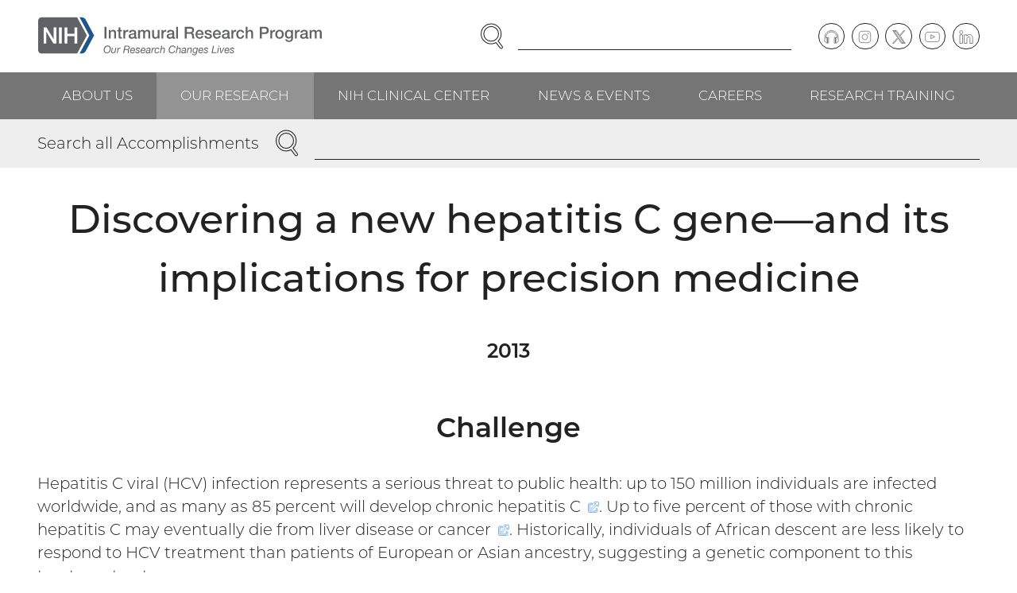

--- FILE ---
content_type: text/html; charset=UTF-8
request_url: https://irp.nih.gov/accomplishments/discovering-a-new-hepatitis-c-gene-and-its-implications-for-precision
body_size: 12159
content:
<!DOCTYPE html>
<html lang="en" dir="ltr" class="no-js">
<head>
<meta charset="utf-8" />
<link rel="canonical" href="https://irp.nih.gov/accomplishments/discovering-a-new-hepatitis-c-gene-and-its-implications-for-precision" />
<meta name="viewport" content="width=device-width, initial-scale=1.0" />
<link rel="preload" as="font" type="font/woff2" href="/themes/irp/dist/fonts/montserrat-300.woff2" crossorigin="" />
<link rel="apple-touch-icon" sizes="180x180" href="/apple-touch-icon.png" />
<link rel="icon" type="image/png" sizes="32x32" href="/favicon-32x32.png" />
<link rel="icon" type="image/png" sizes="16x16" href="/favicon-16x16.png" />
<link rel="manifest" href="/site.webmanifest" />
<link rel="mask-icon" color="#20558a" href="/safari-pinned-tab.svg" />
<link rel="shortcut icon" href="/favicon.ico" />
<meta name="msapplication-TileColor" content="#20558a" />
<meta name="msapplication-config" content="/browserconfig.xml" />
<meta name="theme-color" content="#20558a" />

<title>Discovering a new hepatitis C gene—and its implications for precision medicine | NIH Intramural Research Program</title>
<link rel="stylesheet" media="all" href="/sites/default/files/css/css_Az-unsbytIWjsBILa4rgVlgEJTnLFEpb5E0Za-FeBPI.css?delta=0&amp;language=en&amp;theme=irp&amp;include=eJzLLCrQT8_JT0rM0U0uLtYpriwuSc3VT0osTtUpy0wtL9YHk3q5-SmlOakAjNsRaA" />
<link rel="stylesheet" media="all" href="/sites/default/files/css/css_ZPi-3uprEOSZb3-xfN9KCFG1ZlYFIsd4rR0nEGuOae0.css?delta=1&amp;language=en&amp;theme=irp&amp;include=eJzLLCrQT8_JT0rM0U0uLtYpriwuSc3VT0osTtUpy0wtL9YHk3q5-SmlOakAjNsRaA" />


</head>
<body><a href="#main-content" class="visually-hidden focusable skip-link">Skip to main content</a>

<div class="dialog-off-canvas-main-canvas" data-off-canvas-main-canvas><header class="header"><div class="section"><div class="header__wrapper"><div class="header__logo"><div class="block block--content" id="block-sitebranding"><a href="/" class="logo"><img src="/themes/irp/logo.svg" alt="NIH Intramural Research Program, Our Research Changes Lives" width="465" height="63" class="logo__image" /></a>
</div></div><div class="header__navcontrol header-navcontrol"><nav role="navigation" aria-labelledby="block-navigationcontrols-menu" class="block block--menu" id="block-navigationcontrols"><h2 class="visually-hidden" id="block-navigationcontrols-menu">Navigation controls</h2><ul class="menu-inline-icons"><li class="menu-inline-icons__item"><a href="https://search.nih.gov/search?utf8=%E2%9C%93&amp;affiliate=nih-irp" class="menu-inline-icons__link"><svg aria-hidden="true" class="icon icon--search" viewBox="0 0 29 32" width="29" height="32"><use xlink:href="/themes/irp/dist/images/icons/icons.svg?v3#search"></use></svg><span class="menu-inline-icons__text">Search</span></a></li><li class="menu-inline-icons__item"><a href="/site-map" class="menu-inline-icons__link" data-drupal-link-system-path="node/2"><svg aria-hidden="true" class="icon icon--menu" viewBox="0 0 32 32" width="32" height="32"><use xlink:href="/themes/irp/dist/images/icons/icons.svg?v3#menu"></use></svg><span class="menu-inline-icons__text">Menu</span></a></li></ul></nav></div><div class="header__search"><div class="block block--content" id="block-irpsearch"><form accept-charset="UTF-8" action="https://search.nih.gov/search" id="search_form" method="get" role="search" class="search"><input name="utf8" type="hidden" value="✓" /><input name="affiliate" type="hidden" value="nih-irp" /><label class="visually-hidden" for="query">Enter Search Term(s):</label><div class="search__content"><input autocomplete="off" id="query" name="query" type="text" class="search__input" /><button name="commit" type="submit" value="Search" class="search__button"><span class="visually-hidden">Search</span><svg aria-hidden="true" class="icon icon--search" viewBox="0 0 29 32" width="29" height="32"><use xlink:href="/themes/irp/dist/images/icons/icons.svg?v3#search"></use></svg></button></div></form></div></div><div class="header__content header-content"><nav role="navigation" aria-labelledby="block-social-menu" class="block block--menu" id="block-social"><h2 class="visually-hidden" id="block-social-menu">Social follow links</h2><ul class="menu-circle-icons"><li class="menu-circle-icons__item"><a href="/podcast" class="menu-circle-icons__link" data-drupal-link-system-path="node/33"><span class="menu-circle-icons__icon"><svg aria-hidden="true" class="icon icon--podcast" viewBox="0 0 37 32" width="37" height="32"><use xlink:href="/themes/irp/dist/images/icons/icons.svg?v3#podcast"></use></svg></span><span class="visually-hidden">Podcast</span></a></li><li class="menu-circle-icons__item"><a href="https://www.instagram.com/irpatnih/" class="menu-circle-icons__link"><span class="menu-circle-icons__icon"><svg aria-hidden="true" class="icon icon--instagram" viewBox="0 0 32 32" width="32" height="32"><use xlink:href="/themes/irp/dist/images/icons/icons.svg?v3#instagram"></use></svg></span><span class="visually-hidden">Instagram</span></a></li><li class="menu-circle-icons__item"><a href="https://twitter.com/IRPatNIH" class="menu-circle-icons__link"><span class="menu-circle-icons__icon"><svg aria-hidden="true" class="icon icon--twitter" viewBox="0 0 32 32" width="32" height="32"><use xlink:href="/themes/irp/dist/images/icons/icons.svg?v3#twitter"></use></svg></span><span class="visually-hidden">Twitter</span></a></li><li class="menu-circle-icons__item"><a href="https://www.youtube.com/user/IRPNIH" class="menu-circle-icons__link"><span class="menu-circle-icons__icon"><svg aria-hidden="true" class="icon icon--youtube" viewBox="0 0 35 32" width="35" height="32"><use xlink:href="/themes/irp/dist/images/icons/icons.svg?v3#youtube"></use></svg></span><span class="visually-hidden">YouTube</span></a></li><li class="menu-circle-icons__item"><a href="https://www.linkedin.com/company/intramural-research-program-irp" class="menu-circle-icons__link"><span class="menu-circle-icons__icon"><svg aria-hidden="true" class="icon icon--linkedin" viewBox="0 0 33 32" width="33" height="32"><use xlink:href="/themes/irp/dist/images/icons/icons.svg?v3#linkedin"></use></svg></span><span class="visually-hidden">LinkedIn</span></a></li></ul></nav></div></div></div><div class="header__navbar"><div class="section"><div class="header__navwrapper"><div class="header__nav header-nav"><nav role="navigation" aria-labelledby="block-mainnavigation-menu" class="block block--menu" id="block-mainnavigation"><h2 class="visually-hidden" id="block-mainnavigation-menu">Main navigation</h2><ul class="menu menu--level--0"><li class="menu__item menu__item--level--0"><a href="/about-us" class="menu__link menu__link--level--0" data-drupal-link-system-path="node/7">About Us</a><div class="menu__submenu menu__submenu--level--1"><ul class="menu menu--level--1"><li class="menu__item menu__item--level--1"><a href="/about-us/what-is-the-irp" class="menu__link menu__link--level--1" data-drupal-link-system-path="node/13">What Is the IRP?</a></li><li class="menu__item menu__item--level--1"><a href="/about-us/history" class="menu__link menu__link--level--1" data-drupal-link-system-path="node/14">History</a></li><li class="menu__item menu__item--level--1"><a href="/about-us/honors" class="menu__link menu__link--level--1" data-drupal-link-system-path="node/15">Honors</a><div class="menu__submenu menu__submenu--level--2"><ul class="menu menu--level--2"><li class="menu__item menu__item--level--2"><a href="/about-us/honors/nobel-prize" class="menu__link menu__link--level--2" data-drupal-link-system-path="node/43">Nobel Prize</a></li><li class="menu__item menu__item--level--2"><a href="/about-us/honors/lasker-award" class="menu__link menu__link--level--2" data-drupal-link-system-path="node/44">Lasker Award</a></li><li class="menu__item menu__item--level--2"><a href="/about-us/honors/breakthrough-prize" class="menu__link menu__link--level--2" data-drupal-link-system-path="node/45">Breakthrough Prize</a></li><li class="menu__item menu__item--level--2"><a href="/about-us/honors/shaw-prize" class="menu__link menu__link--level--2" data-drupal-link-system-path="node/4021">Shaw Prize</a></li><li class="menu__item menu__item--level--2"><a href="/about-us/honors/presidential-early-career-award-for-scientists-and-engineers-pecase" class="menu__link menu__link--level--2" data-drupal-link-system-path="node/46">Presidential Early Career Award for Scientists and Engineers (PECASE)</a></li><li class="menu__item menu__item--level--2"><a href="/about-us/honors/presidential-medal-of-freedom" class="menu__link menu__link--level--2" data-drupal-link-system-path="node/47">Presidential Medal of Freedom</a></li><li class="menu__item menu__item--level--2"><a href="/about-us/honors/national-medal-of-science" class="menu__link menu__link--level--2" data-drupal-link-system-path="node/48">National Medal of Science</a></li><li class="menu__item menu__item--level--2"><a href="/about-us/honors/searle-scholars" class="menu__link menu__link--level--2" data-drupal-link-system-path="node/49">Searle Scholars</a></li><li class="menu__item menu__item--level--2"><a href="/about-us/honors/the-national-academy-of-sciences" class="menu__link menu__link--level--2" data-drupal-link-system-path="node/50">The National Academy of Sciences</a></li><li class="menu__item menu__item--level--2"><a href="/about-us/honors/the-national-academy-of-medicine" class="menu__link menu__link--level--2" data-drupal-link-system-path="node/51">The National Academy of Medicine</a></li><li class="menu__item menu__item--level--2"><a href="/about-us/honors/the-national-academy-of-engineering" class="menu__link menu__link--level--2" data-drupal-link-system-path="node/52">The National Academy of Engineering</a></li><li class="menu__item menu__item--level--2"><a href="/about-us/honors/the-american-academy-of-arts-and-sciences" class="menu__link menu__link--level--2" data-drupal-link-system-path="node/53">The American Academy of Arts and Sciences</a></li><li class="menu__item menu__item--level--2"><a href="/about-us/honors/national-medal-of-technology-and-innovation" class="menu__link menu__link--level--2" data-drupal-link-system-path="node/54">National Medal of Technology &amp; Innovation</a></li><li class="menu__item menu__item--level--2"><a href="/about-us/honors/samuel-j-heyman-service-to-america-medals" class="menu__link menu__link--level--2" data-drupal-link-system-path="node/55">Samuel J. Heyman Service to America Medals</a></li><li class="menu__item menu__item--level--2"><a href="/about-us/honors/crafoord-prize" class="menu__link menu__link--level--2" data-drupal-link-system-path="node/56">Crafoord Prize</a></li><li class="menu__item menu__item--level--2"><a href="/about-us/honors/fellows-of-the-royal-society" class="menu__link menu__link--level--2" data-drupal-link-system-path="node/3227">Fellows of the Royal Society</a></li><li class="menu__item menu__item--level--2"><a href="/about-us/honors/canada-gairdner-awards" class="menu__link menu__link--level--2" data-drupal-link-system-path="node/57">Canada Gairdner Awards</a></li></ul></div></li><li class="menu__item menu__item--level--1"><a href="/about-us/organization-and-leadership" class="menu__link menu__link--level--1" data-drupal-link-system-path="node/16">Organization &amp; Leadership</a></li><li class="menu__item menu__item--level--1"><a href="/about-us/our-programs" class="menu__link menu__link--level--1" data-drupal-link-system-path="node/17">Our Programs</a><div class="menu__submenu menu__submenu--level--2"><ul class="menu menu--level--2"><li class="menu__item menu__item--level--2"><a href="/about-us/our-programs/nci" class="menu__link menu__link--level--2" data-drupal-link-system-path="node/58">NCI</a></li><li class="menu__item menu__item--level--2"><a href="/about-us/our-programs/nei" class="menu__link menu__link--level--2" data-drupal-link-system-path="node/59">NEI</a></li><li class="menu__item menu__item--level--2"><a href="/about-us/our-programs/nhgri" class="menu__link menu__link--level--2" data-drupal-link-system-path="node/60">NHGRI</a></li><li class="menu__item menu__item--level--2"><a href="/about-us/our-programs/nhlbi" class="menu__link menu__link--level--2" data-drupal-link-system-path="node/61">NHLBI</a></li><li class="menu__item menu__item--level--2"><a href="/about-us/our-programs/nia" class="menu__link menu__link--level--2" data-drupal-link-system-path="node/62">NIA</a></li><li class="menu__item menu__item--level--2"><a href="/about-us/our-programs/niaaa" class="menu__link menu__link--level--2" data-drupal-link-system-path="node/63">NIAAA</a></li><li class="menu__item menu__item--level--2"><a href="/about-us/our-programs/niaid" class="menu__link menu__link--level--2" data-drupal-link-system-path="node/64">NIAID</a></li><li class="menu__item menu__item--level--2"><a href="/about-us/our-programs/niams" class="menu__link menu__link--level--2" data-drupal-link-system-path="node/65">NIAMS</a></li><li class="menu__item menu__item--level--2"><a href="/about-us/our-programs/nibib" class="menu__link menu__link--level--2" data-drupal-link-system-path="node/66">NIBIB</a></li><li class="menu__item menu__item--level--2"><a href="/about-us/our-programs/nichd" class="menu__link menu__link--level--2" data-drupal-link-system-path="node/67">NICHD</a></li><li class="menu__item menu__item--level--2"><a href="/about-us/our-programs/nida" class="menu__link menu__link--level--2" data-drupal-link-system-path="node/68">NIDA</a></li><li class="menu__item menu__item--level--2"><a href="/about-us/our-programs/nidcd" class="menu__link menu__link--level--2" data-drupal-link-system-path="node/69">NIDCD</a></li><li class="menu__item menu__item--level--2"><a href="/about-us/our-programs/nidcr" class="menu__link menu__link--level--2" data-drupal-link-system-path="node/70">NIDCR</a></li><li class="menu__item menu__item--level--2"><a href="/about-us/our-programs/niddk" class="menu__link menu__link--level--2" data-drupal-link-system-path="node/71">NIDDK</a></li><li class="menu__item menu__item--level--2"><a href="/about-us/our-programs/niehs" class="menu__link menu__link--level--2" data-drupal-link-system-path="node/72">NIEHS</a></li><li class="menu__item menu__item--level--2"><a href="/about-us/our-programs/nimh" class="menu__link menu__link--level--2" data-drupal-link-system-path="node/73">NIMH</a></li><li class="menu__item menu__item--level--2"><a href="/about-us/our-programs/nimhd" class="menu__link menu__link--level--2" data-drupal-link-system-path="node/74">NIMHD</a></li><li class="menu__item menu__item--level--2"><a href="/about-us/our-programs/ninds" class="menu__link menu__link--level--2" data-drupal-link-system-path="node/75">NINDS</a></li><li class="menu__item menu__item--level--2"><a href="/about-us/our-programs/ninr" class="menu__link menu__link--level--2" data-drupal-link-system-path="node/76">NINR</a></li><li class="menu__item menu__item--level--2"><a href="/about-us/our-programs/nlm" class="menu__link menu__link--level--2" data-drupal-link-system-path="node/77">NLM</a></li><li class="menu__item menu__item--level--2"><a href="/about-us/our-programs/cc" class="menu__link menu__link--level--2" data-drupal-link-system-path="node/78">CC</a></li><li class="menu__item menu__item--level--2"><a href="/about-us/our-programs/ncats" class="menu__link menu__link--level--2" data-drupal-link-system-path="node/80">NCATS</a></li><li class="menu__item menu__item--level--2"><a href="/about-us/our-programs/nccih" class="menu__link menu__link--level--2" data-drupal-link-system-path="node/81">NCCIH</a></li></ul></div></li><li class="menu__item menu__item--level--1"><a href="/about-us/research-campus-locations" class="menu__link menu__link--level--1" data-drupal-link-system-path="node/18">Research Campus Locations</a></li><li class="menu__item menu__item--level--1"><a href="/about-us/contact-information" class="menu__link menu__link--level--1" data-drupal-link-system-path="node/19">Contact Information</a></li></ul></div></li><li class="menu__item menu__item--level--0"><a href="/our-research" class="menu__link menu__link--level--0 is-active-trail" data-drupal-link-system-path="node/8">Our Research</a><div class="menu__submenu menu__submenu--level--1"><ul class="menu menu--level--1"><li class="menu__item menu__item--level--1"><a href="/our-research/scientific-focus-areas" class="menu__link menu__link--level--1" data-drupal-link-system-path="node/20">Scientific Focus Areas</a><div class="menu__submenu menu__submenu--level--2"><ul class="menu menu--level--2"><li class="menu__item menu__item--level--2"><a href="/our-research/scientific-focus-areas/biomedical-engineering-and-biophysics" class="menu__link menu__link--level--2" data-drupal-link-system-path="node/83">Biomedical Engineering &amp; Biophysics</a></li><li class="menu__item menu__item--level--2"><a href="/our-research/scientific-focus-areas/cancer-biology" class="menu__link menu__link--level--2" data-drupal-link-system-path="node/84">Cancer Biology</a></li><li class="menu__item menu__item--level--2"><a href="/our-research/scientific-focus-areas/cell-biology" class="menu__link menu__link--level--2" data-drupal-link-system-path="node/85">Cell Biology</a></li><li class="menu__item menu__item--level--2"><a href="/our-research/scientific-focus-areas/chemical-biology" class="menu__link menu__link--level--2" data-drupal-link-system-path="node/86">Chemical Biology</a></li><li class="menu__item menu__item--level--2"><a href="/our-research/scientific-focus-areas/chromosome-biology" class="menu__link menu__link--level--2" data-drupal-link-system-path="node/87">Chromosome Biology</a></li><li class="menu__item menu__item--level--2"><a href="/our-research/scientific-focus-areas/clinical-research" class="menu__link menu__link--level--2" data-drupal-link-system-path="node/88">Clinical Research</a></li><li class="menu__item menu__item--level--2"><a href="/our-research/scientific-focus-areas/computational-biology" class="menu__link menu__link--level--2" data-drupal-link-system-path="node/89">Computational Biology</a></li><li class="menu__item menu__item--level--2"><a href="/our-research/scientific-focus-areas/developmental-biology" class="menu__link menu__link--level--2" data-drupal-link-system-path="node/90">Developmental Biology</a></li><li class="menu__item menu__item--level--2"><a href="/our-research/scientific-focus-areas/epidemiology" class="menu__link menu__link--level--2" data-drupal-link-system-path="node/91">Epidemiology</a></li><li class="menu__item menu__item--level--2"><a href="/our-research/scientific-focus-areas/genetics-and-genomics" class="menu__link menu__link--level--2" data-drupal-link-system-path="node/92">Genetics &amp; Genomics</a></li><li class="menu__item menu__item--level--2"><a href="/our-research/scientific-focus-areas/health-disparities" class="menu__link menu__link--level--2" data-drupal-link-system-path="node/93">Health Disparities</a></li><li class="menu__item menu__item--level--2"><a href="/our-research/scientific-focus-areas/immunology" class="menu__link menu__link--level--2" data-drupal-link-system-path="node/94">Immunology</a></li><li class="menu__item menu__item--level--2"><a href="/our-research/scientific-focus-areas/microbiology-and-infectious-diseases" class="menu__link menu__link--level--2" data-drupal-link-system-path="node/95">Microbiology &amp; Infectious Diseases</a></li><li class="menu__item menu__item--level--2"><a href="/our-research/scientific-focus-areas/molecular-biology-and-biochemistry" class="menu__link menu__link--level--2" data-drupal-link-system-path="node/96">Molecular Biology &amp; Biochemistry</a></li><li class="menu__item menu__item--level--2"><a href="/our-research/scientific-focus-areas/molecular-pharmacology" class="menu__link menu__link--level--2" data-drupal-link-system-path="node/97">Molecular Pharmacology</a></li><li class="menu__item menu__item--level--2"><a href="/our-research/scientific-focus-areas/neuroscience" class="menu__link menu__link--level--2" data-drupal-link-system-path="node/98">Neuroscience</a></li><li class="menu__item menu__item--level--2"><a href="/our-research/scientific-focus-areas/rna-biology" class="menu__link menu__link--level--2" data-drupal-link-system-path="node/99">RNA Biology</a></li><li class="menu__item menu__item--level--2"><a href="/our-research/scientific-focus-areas/social-and-behavioral-sciences" class="menu__link menu__link--level--2" data-drupal-link-system-path="node/100">Social &amp; Behavioral Sciences</a></li><li class="menu__item menu__item--level--2"><a href="/our-research/scientific-focus-areas/stem-cell-biology" class="menu__link menu__link--level--2" data-drupal-link-system-path="node/101">Stem Cell Biology</a></li><li class="menu__item menu__item--level--2"><a href="/our-research/scientific-focus-areas/structural-biology" class="menu__link menu__link--level--2" data-drupal-link-system-path="node/102">Structural Biology</a></li><li class="menu__item menu__item--level--2"><a href="/our-research/scientific-focus-areas/systems-biology" class="menu__link menu__link--level--2" data-drupal-link-system-path="node/103">Systems Biology</a></li><li class="menu__item menu__item--level--2"><a href="/our-research/scientific-focus-areas/virology" class="menu__link menu__link--level--2" data-drupal-link-system-path="node/104">Virology</a></li></ul></div></li><li class="menu__item menu__item--level--1"><a href="/pi" class="menu__link menu__link--level--1" data-drupal-link-system-path="node/21">Principal Investigators</a><div class="menu__submenu menu__submenu--level--2"><ul class="menu menu--level--2"><li class="menu__item menu__item--level--2"><a href="/our-research/principal-investigators/name" class="menu__link menu__link--level--2" data-drupal-link-system-path="our-research/principal-investigators/name">View by Investigator Name</a></li><li class="menu__item menu__item--level--2"><a href="/our-research/principal-investigators/focus" class="menu__link menu__link--level--2" data-drupal-link-system-path="our-research/principal-investigators/focus">View by Scientific Focus Area</a></li></ul></div></li><li class="menu__item menu__item--level--1"><a href="/accomplishments" class="menu__link menu__link--level--1 is-active-trail" data-drupal-link-system-path="node/22">Accomplishments</a><div class="menu__submenu menu__submenu--level--2"><ul class="menu menu--level--2"><li class="menu__item menu__item--level--2"><a href="/accomplishments/accomplishments-by-date" class="menu__link menu__link--level--2" data-drupal-link-system-path="node/105">View All Accomplishments by Date</a></li><li class="menu__item menu__item--level--2"><a href="/accomplishments/view-all-health-topics" class="menu__link menu__link--level--2" data-drupal-link-system-path="node/106">View All Health Topics</a></li><li class="menu__item menu__item--level--2"><a href="/accomplishments/the-body" class="menu__link menu__link--level--2" data-drupal-link-system-path="taxonomy/term/9">The Body</a></li><li class="menu__item menu__item--level--2"><a href="/accomplishments/health-and-wellness" class="menu__link menu__link--level--2" data-drupal-link-system-path="taxonomy/term/10">Health &amp; Wellness</a></li><li class="menu__item menu__item--level--2"><a href="/accomplishments/conditions-and-diseases" class="menu__link menu__link--level--2" data-drupal-link-system-path="taxonomy/term/11">Conditions &amp; Diseases</a></li><li class="menu__item menu__item--level--2"><a href="/accomplishments/procedures" class="menu__link menu__link--level--2" data-drupal-link-system-path="taxonomy/term/12">Procedures</a></li></ul></div></li><li class="menu__item menu__item--level--1"><a href="/our-research/accelerating-science" class="menu__link menu__link--level--1" data-drupal-link-system-path="node/23">Accelerating Science</a><div class="menu__submenu menu__submenu--level--2"><ul class="menu menu--level--2"><li class="menu__item menu__item--level--2"><a href="/our-research/accelerating-science/investing-in-cutting-edge-animal-models" class="menu__link menu__link--level--2" data-drupal-link-system-path="node/107">Investing in Cutting-Edge Animal Models</a></li><li class="menu__item menu__item--level--2"><a href="/our-research/accelerating-science/creating-cell-based-therapies" class="menu__link menu__link--level--2" data-drupal-link-system-path="node/108">Creating Cell-Based Therapies</a></li><li class="menu__item menu__item--level--2"><a href="/our-research/accelerating-science/advancing-computational-and-structural-biology" class="menu__link menu__link--level--2" data-drupal-link-system-path="node/109">Advancing Computational and Structural Biology</a></li><li class="menu__item menu__item--level--2"><a href="/our-research/accelerating-science/combating-drug-resistance" class="menu__link menu__link--level--2" data-drupal-link-system-path="node/110">Combating Drug Resistance</a></li><li class="menu__item menu__item--level--2"><a href="/our-research/accelerating-science/developing-novel-imaging-techniques" class="menu__link menu__link--level--2" data-drupal-link-system-path="node/111">Developing Novel Imaging Techniques</a></li><li class="menu__item menu__item--level--2"><a href="/our-research/accelerating-science/charting-the-pathways-of-inflammation" class="menu__link menu__link--level--2" data-drupal-link-system-path="node/112">Charting the Pathways of Inflammation</a></li><li class="menu__item menu__item--level--2"><a href="/our-research/accelerating-science/zooming-in-on-the-microbiome" class="menu__link menu__link--level--2" data-drupal-link-system-path="node/113">Zooming in on the Microbiome</a></li><li class="menu__item menu__item--level--2"><a href="/our-research/accelerating-science/uncovering-new-opportunities-for-natural-products" class="menu__link menu__link--level--2" data-drupal-link-system-path="node/114">Uncovering New Opportunities for Natural Products</a></li><li class="menu__item menu__item--level--2"><a href="/our-research/accelerating-science/stimulating-neuroscience-research" class="menu__link menu__link--level--2" data-drupal-link-system-path="node/115">Stimulating Neuroscience Research</a></li><li class="menu__item menu__item--level--2"><a href="/our-research/accelerating-science/pursuing-precision-medicine" class="menu__link menu__link--level--2" data-drupal-link-system-path="node/116">Pursuing Precision Medicine</a></li><li class="menu__item menu__item--level--2"><a href="/our-research/accelerating-science/unlocking-the-potential-of-rna-biology-and-therapeutics" class="menu__link menu__link--level--2" data-drupal-link-system-path="node/117">Unlocking the Potential of RNA Biology and Therapeutics</a></li><li class="menu__item menu__item--level--2"><a href="/our-research/accelerating-science/producing-novel-vaccines" class="menu__link menu__link--level--2" data-drupal-link-system-path="node/118">Producing Novel Vaccines</a></li></ul></div></li><li class="menu__item menu__item--level--1"><a href="/our-research/research-in-action" class="menu__link menu__link--level--1" data-drupal-link-system-path="node/24">Research in Action</a><div class="menu__submenu menu__submenu--level--2"><ul class="menu menu--level--2"><li class="menu__item menu__item--level--2"><a href="/our-research/research-in-action" class="menu__link menu__link--level--2" data-drupal-link-system-path="node/24">View All Stories</a></li><li class="menu__item menu__item--level--2"><a href="/our-research/research-in-action/healing-better-faster" class="menu__link menu__link--level--2" data-drupal-link-system-path="node/4317">Healing Better, Faster</a></li><li class="menu__item menu__item--level--2"><a href="/our-research/research-in-action/no-tech-no-problem" class="menu__link menu__link--level--2" data-drupal-link-system-path="node/4269">No Tech? No Problem!</a></li><li class="menu__item menu__item--level--2"><a href="/our-research/research-in-action/battling-blood-sucking-bugs" class="menu__link menu__link--level--2" data-drupal-link-system-path="node/4136">Battling Blood-Sucking Bugs</a></li><li class="menu__item menu__item--level--2"><a href="/our-research/research-in-action/unexpected-leads-to-curb-addiction" class="menu__link menu__link--level--2" data-drupal-link-system-path="node/4137">Unexpected Leads to Curb Addiction</a></li></ul></div></li><li class="menu__item menu__item--level--1"><a href="/our-research/trans-irp-research-resources" class="menu__link menu__link--level--1" data-drupal-link-system-path="node/25">Trans-IRP Research Resources</a><div class="menu__submenu menu__submenu--level--2"><ul class="menu menu--level--2"><li class="menu__item menu__item--level--2"><a href="/our-research/research-resources/supercomputing" class="menu__link menu__link--level--2" data-drupal-link-system-path="node/119">Supercomputing</a></li></ul></div></li><li class="menu__item menu__item--level--1"><a href="/our-research/irp-review-process" class="menu__link menu__link--level--1" data-drupal-link-system-path="node/26">IRP Review Process</a></li><li class="menu__item menu__item--level--1"><a href="/our-research/commercializing-inventions" class="menu__link menu__link--level--1" data-drupal-link-system-path="node/27">Commercializing Inventions</a></li></ul></div></li><li class="menu__item menu__item--level--0"><a href="/nih-clinical-center" class="menu__link menu__link--level--0" data-drupal-link-system-path="node/9">NIH Clinical Center</a><div class="menu__submenu menu__submenu--level--1"><ul class="menu menu--level--1"><li class="menu__item menu__item--level--1"><a href="/nih-clinical-center/clinical-center-facilities" class="menu__link menu__link--level--1" data-drupal-link-system-path="node/28">Clinical Center Facilities</a></li><li class="menu__item menu__item--level--1"><a href="/nih-clinical-center/clinical-faculty" class="menu__link menu__link--level--1" data-drupal-link-system-path="nih-clinical-center/clinical-faculty">Clinical Faculty</a></li><li class="menu__item menu__item--level--1"><a href="/nih-clinical-center/advancing-translational-science" class="menu__link menu__link--level--1" data-drupal-link-system-path="node/29">Advancing Translational Science</a></li><li class="menu__item menu__item--level--1"><a href="/nih-clinical-center/clinical-trials" class="menu__link menu__link--level--1" data-drupal-link-system-path="node/30">Clinical Trials</a><div class="menu__submenu menu__submenu--level--2"><ul class="menu menu--level--2"><li class="menu__item menu__item--level--2"><a href="/nih-clinical-center/clinical-trials/get-involved-with-clinical-research" class="menu__link menu__link--level--2" data-drupal-link-system-path="node/120">Get Involved with Clinical Research</a></li><li class="menu__item menu__item--level--2"><a href="/nih-clinical-center/clinical-trials/physician-resources" class="menu__link menu__link--level--2" data-drupal-link-system-path="node/121">Physician Resources</a></li></ul></div></li></ul></div></li><li class="menu__item menu__item--level--0"><a href="/news-and-events" class="menu__link menu__link--level--0" data-drupal-link-system-path="node/10">News &amp; Events</a><div class="menu__submenu menu__submenu--level--1"><ul class="menu menu--level--1"><li class="menu__item menu__item--level--1"><a href="/news-and-events/in-the-news" class="menu__link menu__link--level--1" data-drupal-link-system-path="node/31">In the News</a></li><li class="menu__item menu__item--level--1"><a href="/blog" class="menu__link menu__link--level--1" data-drupal-link-system-path="node/32">I am Intramural Blog</a></li><li class="menu__item menu__item--level--1"><a href="/podcast" class="menu__link menu__link--level--1" data-drupal-link-system-path="node/33">Speaking of Science Podcast</a></li><li class="menu__item menu__item--level--1"><a href="/scibites" class="menu__link menu__link--level--1" data-drupal-link-system-path="node/34">SciBites Video Shorts</a></li><li class="menu__item menu__item--level--1"><a href="/catalyst" class="menu__link menu__link--level--1" data-drupal-link-system-path="catalyst">The NIH Catalyst Newsletter</a></li><li class="menu__item menu__item--level--1"><a href="/news-and-events/events" class="menu__link menu__link--level--1" data-drupal-link-system-path="node/35">Events</a></li></ul></div></li><li class="menu__item menu__item--level--0"><a href="/careers" class="menu__link menu__link--level--0" data-drupal-link-system-path="node/11">Careers</a><div class="menu__submenu menu__submenu--level--1"><ul class="menu menu--level--1"><li class="menu__item menu__item--level--1"><a href="/careers/faculty-level-scientific-careers" class="menu__link menu__link--level--1" data-drupal-link-system-path="node/36">Faculty-Level Scientific Careers</a></li><li class="menu__item menu__item--level--1"><a href="/careers/trans-nih-scientific-recruitments" class="menu__link menu__link--level--1" data-drupal-link-system-path="node/37">Trans-NIH Scientific Recruitments</a><div class="menu__submenu menu__submenu--level--2"><ul class="menu menu--level--2"><li class="menu__item menu__item--level--2"><a href="/careers/trans-nih-scientific-recruitments/stadtman-tenure-track-investigators" class="menu__link menu__link--level--2" data-drupal-link-system-path="node/122">Stadtman Tenure-Track Investigators</a><div class="menu__submenu menu__submenu--level--3"><ul class="menu menu--level--3"><li class="menu__item menu__item--level--3"><a href="/careers/trans-nih-scientific-recruitments/stadtman-tenure-track-investigators/science-the-stadtman-way" class="menu__link menu__link--level--3" data-drupal-link-system-path="node/126">Science, the Stadtman Way</a></li></ul></div></li><li class="menu__item menu__item--level--2"><a href="/careers/trans-nih-scientific-recruitments/lasker-clinical-research-scholars" class="menu__link menu__link--level--2" data-drupal-link-system-path="node/123">Lasker Clinical Research Scholars</a></li><li class="menu__item menu__item--level--2"><a href="/careers/trans-nih-scientific-recruitments/independent-research-scholar" class="menu__link menu__link--level--2" data-drupal-link-system-path="node/124">Independent Research Scholar</a></li></ul></div></li><li class="menu__item menu__item--level--1"><a href="/careers/scientific-and-clinical-careers" class="menu__link menu__link--level--1" data-drupal-link-system-path="node/38">Scientific &amp; Clinical Careers</a></li><li class="menu__item menu__item--level--1"><a href="/careers/administrative-careers" class="menu__link menu__link--level--1" data-drupal-link-system-path="node/39">Administrative Careers</a></li></ul></div></li><li class="menu__item menu__item--level--0"><a href="/research-training" class="menu__link menu__link--level--0" data-drupal-link-system-path="node/12">Research Training</a><div class="menu__submenu menu__submenu--level--1"><ul class="menu menu--level--1"><li class="menu__item menu__item--level--1"><a href="/research-training/program-information" class="menu__link menu__link--level--1" data-drupal-link-system-path="node/40">Program Information</a></li><li class="menu__item menu__item--level--1"><a href="/research-training/training-opportunities" class="menu__link menu__link--level--1" data-drupal-link-system-path="node/41">Training Opportunities</a></li><li class="menu__item menu__item--level--1"><a href="/research-training/nih-work-life-resources" class="menu__link menu__link--level--1" data-drupal-link-system-path="node/42">NIH Work/Life Resources</a></li></ul></div></li></ul></nav></div></div></div></div></header>
<div class="banner-search"><div class="section"><div class="block block--content" id="block-accomplishsearch"><form accept-charset="UTF-8" action="https://search.nih.gov/search/docs" id="search_form-4096" method="get" role="search" class="search"><input name="utf8" type="hidden" value="✓" /><input name="affiliate" type="hidden" value="nih-irp" /><input name="dc" type="hidden" value="4096" /><label class="search__label" for="query-4096">Search all Accomplishments</label><div class="search__content"><input autocomplete="off" id="query-4096" name="query" type="text" class="search__input" /><button name="commit" type="submit" value="Search" class="search__button"><span class="visually-hidden">Search</span><svg aria-hidden="true" class="icon icon--search" viewBox="0 0 29 32" width="29" height="32"><use xlink:href="/themes/irp/dist/images/icons/icons.svg?v3#search"></use></svg></button></div></form></div></div></div><div class="section"><div data-drupal-messages-fallback class="hidden"></div></div><main role="main"><div id="main-content" tabindex="-1"></div><div class="section"><div class="block block--content" id="block-mainpagecontent-2"><article><h1>Discovering a new hepatitis C gene—and its implications for precision medicine</h1><p class="accomplishment-date ">2013</p><h2 class="text-align-center">Challenge</h2><p>Hepatitis C viral (HCV) infection represents a serious threat to public health: up to 150 million individuals are infected worldwide, and as many as 85 percent will develop chronic hepatitis C <a class="link-external-minimal" href="http://www.who.int/mediacentre/factsheets/fs164/en/">External link</a>. Up to five percent of those with chronic hepatitis C may eventually die from liver disease or cancer <a class="link-external-minimal" href="http://www.cdc.gov/hepatitis/hcv/hcvfaq.htm">External link</a>. Historically, individuals of African descent are less likely to respond to HCV treatment than patients of European or Asian ancestry, suggesting a genetic component to this treatment outcome.</p><h2 class="text-align-center">Advance</h2><p>IRP investigators <a href="/pi/ludmila-prokunina-olsson">Ludmila Prokunina-Olsson, Ph.D.</a>, and <a href="/pi/thomas-obrien">Thomas O’Brien, M.D., M.P.H.</a>, used RNA sequencing to uncover a new gene, Interferon lambda 4 (<em>IFNL4</em>), that affects the body’s ability to overcome HCV infection. Only individuals who carry a specific inherited genetic variant of <em>IFNL4</em> can produce the IFN-λ4 protein, which is strongly associated with a reduced ability to clear the viral infection from the body.</p><h2 class="text-align-center">Impact</h2><p>The gene discovery may help researchers better understand why some people’s immune systems do not respond as strongly as others’ to clear HCV. In addition, the new genetic marker may better predict HCV treatment outcomes for African-American patients than currently available tests, offering a potential mechanism to improve care in this population and reduce existing health disparities.</p><div class="highlight"><h2 class="text-align-center">Publications</h2><p>Prokunina-Olsson L, Muchmore B, Tang W, Pfeiffer RM, Park H, Dickensheets H, Hergott D, Porter-Gill P, Mumy A, Kohaar I, Chen S, Brand N, Tarway M, Liu L, Sheikh F, Astemborski J, Bonkovsky HL, Edlin BR, Howell CD, Morgan TR, Thomas DL, Rehermann B, Donnelly RP, O'Brien TR. (2013). <a href="http://www.ncbi.nlm.nih.gov/pubmed/23291588">A variant upstream of IFNL3 (IL28B) creating a new interferon gene IFNL4 is associated with impaired clearance of hepatitis C virus</a>. Nat Genet. 45(2), 164-71.</p> <p>National Cancer Institute press release – <a href="http://www.cancer.gov/newscenter/newsfromnci/2013/IFNL4affectsclearanceofhepatitisCvirus">http://www.cancer.gov/newscenter/newsfromnci/2013/IFNL4affectsclearanceofhepatitisCvirus</a></p></div><div class="teaserlist__item"><h2>Related Accomplishments</h2><div class="js-view-dom-id-6e8b8dd11236fa76087ed726c7495638639797333a5e099b7a7ed8b5bbaed10f"><div><ul class="accomplishmentlist"><li class="accomplishmentlist__item"><a href="/accomplishments/in-the-fight-against-viral-hepatitis-a-vaccines-save-lives" class="accomplishmentlist__link"><span class="accomplishmentlist__label">In the fight against viral hepatitis A, vaccines save lives</span> <span class="accomplishmentlist__text">1995</span></a></li><li class="accomplishmentlist__item"><a href="/accomplishments/a-nobel-win-for-the-discovery-of-the-hepatitis-c-virus" class="accomplishmentlist__link"><span class="accomplishmentlist__label">A Nobel win for the discovery of the hepatitis C virus</span> <span class="accomplishmentlist__text">2020</span></a></li><li class="accomplishmentlist__item"><a href="/accomplishments/repurposing-existing-drugs-and-discovering-new-antivirals-for-hepatitis-c" class="accomplishmentlist__link"><span class="accomplishmentlist__label">Repurposing existing drugs and discovering new antivirals for hepatitis C</span> <span class="accomplishmentlist__text">2015</span></a></li><li class="accomplishmentlist__item"><a href="/accomplishments/rapid-development-of-safe-and-effective-covid-19-vaccines" class="accomplishmentlist__link"><span class="accomplishmentlist__label">Rapid development of safe and effective COVID-19 vaccines</span> <span class="accomplishmentlist__text">2020</span></a></li><li class="accomplishmentlist__item"><a href="/accomplishments/iron-exporter-mutations-provide-malaria-protection-but-predispose-african" class="accomplishmentlist__link"><span class="accomplishmentlist__label">Iron exporter mutations provide malaria protection but predispose African Americans to iron overload disease</span> <span class="accomplishmentlist__text">2018</span></a></li></ul></div></div>
</div><p class="text-align-center"><a href="https://irp.nih.gov/accomplishments/view-all-health-topics" class="button">View All Health Topics</a></p><div class="updated">
		<p class="updated__date"><small>This page was last updated on Tuesday, June 20, 2023</small></p>
	</div></article>
</div></div></main><footer class="footer"><div class="footer-content"><div class="section"><div class="footer-content__wrapper"><div class="footer-content__item"><h2 class="footer-content__heading">Get IRP Updates</h2></div><div class="footer-content__item"><p class="footer-content__text"><a href="https://list.nih.gov/cgi-bin/wa.exe?SUBED1=nih_irp_webinfo&amp;A=1" class="button">Subscribe</a></p></div></div></div></div><div class="footer-share"><div class="section"><div class="block block--content" id="block-share"><ul class="share-links"><li class="share-links__item"><a href="mailto:?subject=Discovering%20a%20new%20hepatitis%20C%20gene%E2%80%94and%20its%20implications%20for%20precision%20medicine&amp;body=https%3A%2F%2Firp.nih.gov%2Faccomplishments%2Fdiscovering-a-new-hepatitis-c-gene-and-its-implications-for-precision" class="share-links__link"><span class="share-links__label">Email</span><svg aria-hidden="true" class="icon icon--email" viewBox="0 0 40 32" width="40" height="32"><use xlink:href="/themes/irp/dist/images/icons/icons.svg?v3#email"></use></svg></a></li><li class="share-links__item share-links__item--js-only"><a href="javascript:window.print();" class="share-links__link"><span class="share-links__label">Print</span><svg aria-hidden="true" class="icon icon--print" viewBox="0 0 38 32" width="38" height="32"><use xlink:href="/themes/irp/dist/images/icons/icons.svg?v3#print"></use></svg></a></li><li class="share-links__item"><span class="share-links__label">Share</span> <a href="https://twitter.com/intent/tweet?text=Discovering%20a%20new%20hepatitis%20C%20gene%E2%80%94and%20its%20implications%20for%20precision%20medicine&amp;url=https%3A%2F%2Firp.nih.gov%2Faccomplishments%2Fdiscovering-a-new-hepatitis-c-gene-and-its-implications-for-precision" class="share-links__link"><span class="visually-hidden">Twitter</span><svg aria-hidden="true" class="icon icon--twitter" viewBox="0 0 32 32" width="32" height="32"><use xlink:href="/themes/irp/dist/images/icons/icons.svg?v3#twitter"></use></svg></a> <a href="https://www.facebook.com/sharer/sharer.php?u=https%3A%2F%2Firp.nih.gov%2Faccomplishments%2Fdiscovering-a-new-hepatitis-c-gene-and-its-implications-for-precision" class="share-links__link"><span class="visually-hidden">Facebook</span><svg aria-hidden="true" class="icon icon--facebook" viewBox="0 0 18 32" width="18" height="32"><use xlink:href="/themes/irp/dist/images/icons/icons.svg?v3#facebook"></use></svg></a> <a href="https://www.linkedin.com/shareArticle?mini=true&amp;url=https%3A%2F%2Firp.nih.gov%2Faccomplishments%2Fdiscovering-a-new-hepatitis-c-gene-and-its-implications-for-precision" class="share-links__link"><span class="visually-hidden">LinkedIn</span><svg aria-hidden="true" class="icon icon--linkedin" viewBox="0 0 33 32" width="33" height="32"><use xlink:href="/themes/irp/dist/images/icons/icons.svg?v3#linkedin"></use></svg></a></li></ul></div></div></div><div class="footer-nav"><div class="section"><nav role="navigation" aria-labelledby="block-mainnavigation-2-menu" class="block block--menu" id="block-mainnavigation-2"><h2 class="visually-hidden" id="block-mainnavigation-2-menu">Main navigation</h2><ul class="menu menu--level--0"><li class="menu__item menu__item--level--0"><a href="/about-us" class="menu__link menu__link--level--0" data-drupal-link-system-path="node/7">About Us</a><ul class="menu menu--level--1"><li class="menu__item menu__item--level--1"><a href="/about-us/what-is-the-irp" class="menu__link menu__link--level--1" data-drupal-link-system-path="node/13">What Is the IRP?</a></li><li class="menu__item menu__item--level--1"><a href="/about-us/history" class="menu__link menu__link--level--1" data-drupal-link-system-path="node/14">History</a></li><li class="menu__item menu__item--level--1"><a href="/about-us/honors" class="menu__link menu__link--level--1" data-drupal-link-system-path="node/15">Honors</a></li><li class="menu__item menu__item--level--1"><a href="/about-us/organization-and-leadership" class="menu__link menu__link--level--1" data-drupal-link-system-path="node/16">Organization &amp; Leadership</a></li><li class="menu__item menu__item--level--1"><a href="/about-us/our-programs" class="menu__link menu__link--level--1" data-drupal-link-system-path="node/17">Our Programs</a></li><li class="menu__item menu__item--level--1"><a href="/about-us/research-campus-locations" class="menu__link menu__link--level--1" data-drupal-link-system-path="node/18">Research Campus Locations</a></li><li class="menu__item menu__item--level--1"><a href="/about-us/contact-information" class="menu__link menu__link--level--1" data-drupal-link-system-path="node/19">Contact Information</a></li></ul></li><li class="menu__item menu__item--level--0"><a href="/our-research" class="menu__link menu__link--level--0 is-active-trail" data-drupal-link-system-path="node/8">Our Research</a><ul class="menu menu--level--1"><li class="menu__item menu__item--level--1"><a href="/our-research/scientific-focus-areas" class="menu__link menu__link--level--1" data-drupal-link-system-path="node/20">Scientific Focus Areas</a></li><li class="menu__item menu__item--level--1"><a href="/pi" class="menu__link menu__link--level--1" data-drupal-link-system-path="node/21">Principal Investigators</a></li><li class="menu__item menu__item--level--1"><a href="/accomplishments" class="menu__link menu__link--level--1 is-active-trail" data-drupal-link-system-path="node/22">Accomplishments</a></li><li class="menu__item menu__item--level--1"><a href="/our-research/accelerating-science" class="menu__link menu__link--level--1" data-drupal-link-system-path="node/23">Accelerating Science</a></li><li class="menu__item menu__item--level--1"><a href="/our-research/research-in-action" class="menu__link menu__link--level--1" data-drupal-link-system-path="node/24">Research in Action</a></li><li class="menu__item menu__item--level--1"><a href="/our-research/trans-irp-research-resources" class="menu__link menu__link--level--1" data-drupal-link-system-path="node/25">Trans-IRP Research Resources</a></li><li class="menu__item menu__item--level--1"><a href="/our-research/irp-review-process" class="menu__link menu__link--level--1" data-drupal-link-system-path="node/26">IRP Review Process</a></li><li class="menu__item menu__item--level--1"><a href="/our-research/commercializing-inventions" class="menu__link menu__link--level--1" data-drupal-link-system-path="node/27">Commercializing Inventions</a></li></ul></li><li class="menu__item menu__item--level--0"><a href="/nih-clinical-center" class="menu__link menu__link--level--0" data-drupal-link-system-path="node/9">NIH Clinical Center</a><ul class="menu menu--level--1"><li class="menu__item menu__item--level--1"><a href="/nih-clinical-center/clinical-center-facilities" class="menu__link menu__link--level--1" data-drupal-link-system-path="node/28">Clinical Center Facilities</a></li><li class="menu__item menu__item--level--1"><a href="/nih-clinical-center/clinical-faculty" class="menu__link menu__link--level--1" data-drupal-link-system-path="nih-clinical-center/clinical-faculty">Clinical Faculty</a></li><li class="menu__item menu__item--level--1"><a href="/nih-clinical-center/advancing-translational-science" class="menu__link menu__link--level--1" data-drupal-link-system-path="node/29">Advancing Translational Science</a></li><li class="menu__item menu__item--level--1"><a href="/nih-clinical-center/clinical-trials" class="menu__link menu__link--level--1" data-drupal-link-system-path="node/30">Clinical Trials</a></li></ul></li><li class="menu__item menu__item--level--0"><a href="/news-and-events" class="menu__link menu__link--level--0" data-drupal-link-system-path="node/10">News &amp; Events</a><ul class="menu menu--level--1"><li class="menu__item menu__item--level--1"><a href="/news-and-events/in-the-news" class="menu__link menu__link--level--1" data-drupal-link-system-path="node/31">In the News</a></li><li class="menu__item menu__item--level--1"><a href="/blog" class="menu__link menu__link--level--1" data-drupal-link-system-path="node/32">I am Intramural Blog</a></li><li class="menu__item menu__item--level--1"><a href="/podcast" class="menu__link menu__link--level--1" data-drupal-link-system-path="node/33">Speaking of Science Podcast</a></li><li class="menu__item menu__item--level--1"><a href="/scibites" class="menu__link menu__link--level--1" data-drupal-link-system-path="node/34">SciBites Video Shorts</a></li><li class="menu__item menu__item--level--1"><a href="/catalyst" class="menu__link menu__link--level--1" data-drupal-link-system-path="catalyst">The NIH Catalyst Newsletter</a></li><li class="menu__item menu__item--level--1"><a href="/news-and-events/events" class="menu__link menu__link--level--1" data-drupal-link-system-path="node/35">Events</a></li></ul></li><li class="menu__item menu__item--level--0"><a href="/careers" class="menu__link menu__link--level--0" data-drupal-link-system-path="node/11">Careers</a><ul class="menu menu--level--1"><li class="menu__item menu__item--level--1"><a href="/careers/faculty-level-scientific-careers" class="menu__link menu__link--level--1" data-drupal-link-system-path="node/36">Faculty-Level Scientific Careers</a></li><li class="menu__item menu__item--level--1"><a href="/careers/trans-nih-scientific-recruitments" class="menu__link menu__link--level--1" data-drupal-link-system-path="node/37">Trans-NIH Scientific Recruitments</a></li><li class="menu__item menu__item--level--1"><a href="/careers/scientific-and-clinical-careers" class="menu__link menu__link--level--1" data-drupal-link-system-path="node/38">Scientific &amp; Clinical Careers</a></li><li class="menu__item menu__item--level--1"><a href="/careers/administrative-careers" class="menu__link menu__link--level--1" data-drupal-link-system-path="node/39">Administrative Careers</a></li></ul></li><li class="menu__item menu__item--level--0"><a href="/research-training" class="menu__link menu__link--level--0" data-drupal-link-system-path="node/12">Research Training</a><ul class="menu menu--level--1"><li class="menu__item menu__item--level--1"><a href="/research-training/program-information" class="menu__link menu__link--level--1" data-drupal-link-system-path="node/40">Program Information</a></li><li class="menu__item menu__item--level--1"><a href="/research-training/training-opportunities" class="menu__link menu__link--level--1" data-drupal-link-system-path="node/41">Training Opportunities</a></li><li class="menu__item menu__item--level--1"><a href="/research-training/nih-work-life-resources" class="menu__link menu__link--level--1" data-drupal-link-system-path="node/42">NIH Work/Life Resources</a></li></ul></li></ul></nav></div></div><div class="footer-links"><div class="section"><div class="footer-links__wrapper"><div class="block block--content" id="block-governmentlinks"><ul class="gov-logos"><li class="gov-logos__item"><a href="https://www.hhs.gov/" class="gov-logos__link"><svg aria-hidden="true" class="icon icon--hhs" viewBox="0 0 100 100" width="100" height="100"><use xlink:href="/themes/irp/dist/images/icons/icons.svg?v3#hhs"></use></svg><span class="visually-hidden">Department of Health and Human Services</span></a></li><li class="gov-logos__item"><a href="https://www.nih.gov/" class="gov-logos__link"><svg aria-hidden="true" class="icon icon--nih" viewBox="0 0 100 100" width="100" height="100"><use xlink:href="/themes/irp/dist/images/icons/icons.svg?v3#nih"></use></svg><span class="visually-hidden">National Institutes of Health</span></a></li><li class="gov-logos__item"><a href="https://www.usa.gov/" class="gov-logos__link"><svg aria-hidden="true" class="icon icon--usa" viewBox="0 0 260 100" width="260" height="100"><use xlink:href="/themes/irp/dist/images/icons/icons.svg?v3#usa"></use></svg><span class="visually-hidden">USA.gov</span></a></li></ul></div><nav role="navigation" aria-labelledby="block-footer-menu" class="block block--menu" id="block-footer"><h2 class="visually-hidden" id="block-footer-menu">Footer</h2><ul class="menu menu--level--0"><li class="menu__item menu__item--level--0"><a href="/" class="menu__link menu__link--level--0" data-drupal-link-system-path="&lt;front&gt;">Home</a></li><li class="menu__item menu__item--level--0"><a href="/about-us/contact-information" class="menu__link menu__link--level--0" data-drupal-link-system-path="node/19">Contact Us</a></li><li class="menu__item menu__item--level--0"><a href="/irp-brand-materials" class="menu__link menu__link--level--0" data-drupal-link-system-path="node/129">IRP Brand Materials</a></li><li class="menu__item menu__item--level--0"><a href="https://www.hhs.gov/vulnerability-disclosure-policy/index.html" class="menu__link menu__link--level--0">HHS Vulnerability Disclosure</a></li><li class="menu__item menu__item--level--0"><a href="/web-policies-and-notices" class="menu__link menu__link--level--0" data-drupal-link-system-path="node/3137">Web Policies &amp; Notices</a></li><li class="menu__item menu__item--level--0"><a href="/site-map" class="menu__link menu__link--level--0" data-drupal-link-system-path="node/2">Site Map</a></li><li class="menu__item menu__item--level--0"><a href="https://search.nih.gov/search?utf8=%E2%9C%93&amp;affiliate=nih-irp" class="menu__link menu__link--level--0">Search</a></li></ul></nav></div></div></div></footer></div>

<script src="/sites/default/files/js/js_aEepVUwvp-7jsbgzovIlxBLUCUCMql74H95CWPxGNww.js?scope=footer&amp;delta=0&amp;language=en&amp;theme=irp&amp;include=eJzLLCrQT8_JT0rM0S1OLsosKCkGAEJNByE"></script>
<script async src="https://www.googletagmanager.com/gtag/js?id=G-GSEVCV8EJH"></script><script>window.dataLayer=window.dataLayer||[];function gtag(){dataLayer.push(arguments);}gtag('js',new Date());gtag('config','G-GSEVCV8EJH');</script>
</body>
</html>
